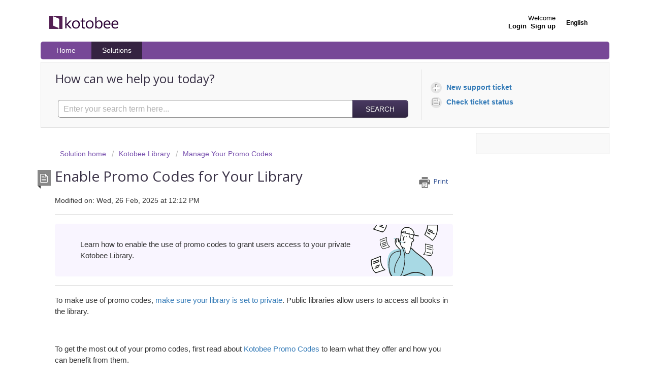

--- FILE ---
content_type: text/html; charset=utf-8
request_url: https://support.kotobee.com/en/support/solutions/articles/8000075567-enable-promo-codes-for-your-library
body_size: 8885
content:
<!DOCTYPE html>
       
        <!--[if lt IE 7]><html class="no-js ie6 dew-dsm-theme " lang="en" dir="ltr" data-date-format="non_us"><![endif]-->       
        <!--[if IE 7]><html class="no-js ie7 dew-dsm-theme " lang="en" dir="ltr" data-date-format="non_us"><![endif]-->       
        <!--[if IE 8]><html class="no-js ie8 dew-dsm-theme " lang="en" dir="ltr" data-date-format="non_us"><![endif]-->       
        <!--[if IE 9]><html class="no-js ie9 dew-dsm-theme " lang="en" dir="ltr" data-date-format="non_us"><![endif]-->       
        <!--[if IE 10]><html class="no-js ie10 dew-dsm-theme " lang="en" dir="ltr" data-date-format="non_us"><![endif]-->       
        <!--[if (gt IE 10)|!(IE)]><!--><html class="no-js  dew-dsm-theme " lang="en" dir="ltr" data-date-format="non_us"><!--<![endif]-->
	<head>
		
		<!-- Title for the page -->
<title> Enable Promo Codes for Your Library : Kotobee </title>

<!-- Meta information -->

      <meta charset="utf-8" />
      <meta http-equiv="X-UA-Compatible" content="IE=edge,chrome=1" />
      <meta name="description" content= "Learn how to enable promo codes for your Library." />
      <meta name="author" content= "" />
       <meta property="og:title" content="Enable Promo Codes for Your Library" />  <meta property="og:url" content="https://support.kotobee.com/en/support/solutions/articles/8000075567-enable-promo-codes-for-your-library" />  <meta property="og:description" content=" Learn how to enable the use of promo codes to grant users access to your private Kotobee Library.   To make use of promo codes, make sure your library is set to private. Public libraries allow users to access all books in the library.     To get ..." />  <meta property="og:image" content="https://s3.amazonaws.com/cdn.freshdesk.com/data/helpdesk/attachments/production/8116948196/logo/N97-ZEskO1fliEn9f6Mh1UT05U3PotyAPQ.png?X-Amz-Algorithm=AWS4-HMAC-SHA256&amp;amp;X-Amz-Credential=AKIAS6FNSMY2XLZULJPI%2F20260108%2Fus-east-1%2Fs3%2Faws4_request&amp;amp;X-Amz-Date=20260108T065137Z&amp;amp;X-Amz-Expires=604800&amp;amp;X-Amz-SignedHeaders=host&amp;amp;X-Amz-Signature=b1a9ae85493e3a8b7c83bd378d7cb04e408702d1b91891cb57a06e4d5a13dec4" />  <meta property="og:site_name" content="Kotobee" />  <meta property="og:type" content="article" />  <meta name="twitter:title" content="Enable Promo Codes for Your Library" />  <meta name="twitter:url" content="https://support.kotobee.com/en/support/solutions/articles/8000075567-enable-promo-codes-for-your-library" />  <meta name="twitter:description" content=" Learn how to enable the use of promo codes to grant users access to your private Kotobee Library.   To make use of promo codes, make sure your library is set to private. Public libraries allow users to access all books in the library.     To get ..." />  <meta name="twitter:image" content="https://s3.amazonaws.com/cdn.freshdesk.com/data/helpdesk/attachments/production/8116948196/logo/N97-ZEskO1fliEn9f6Mh1UT05U3PotyAPQ.png?X-Amz-Algorithm=AWS4-HMAC-SHA256&amp;amp;X-Amz-Credential=AKIAS6FNSMY2XLZULJPI%2F20260108%2Fus-east-1%2Fs3%2Faws4_request&amp;amp;X-Amz-Date=20260108T065137Z&amp;amp;X-Amz-Expires=604800&amp;amp;X-Amz-SignedHeaders=host&amp;amp;X-Amz-Signature=b1a9ae85493e3a8b7c83bd378d7cb04e408702d1b91891cb57a06e4d5a13dec4" />  <meta name="twitter:card" content="summary" />  <meta name="keywords" content="Enable Promo Codes for Your Library, Kotobee Author, Kotobee Library" />  <link rel="canonical" href="https://support.kotobee.com/en/support/solutions/articles/8000075567-enable-promo-codes-for-your-library" />  <link rel='alternate' hreflang="en" href="https://support.kotobee.com/en/support/solutions/articles/8000075567-enable-promo-codes-for-your-library"/> 

<!-- Responsive setting -->
<link rel="apple-touch-icon" href="https://s3.amazonaws.com/cdn.freshdesk.com/data/helpdesk/attachments/production/8112237724/fav_icon/3Rj9IxjHGNIjqtBEqdFO3gqhUI5bzMPj7A.jpg" />
        <link rel="apple-touch-icon" sizes="72x72" href="https://s3.amazonaws.com/cdn.freshdesk.com/data/helpdesk/attachments/production/8112237724/fav_icon/3Rj9IxjHGNIjqtBEqdFO3gqhUI5bzMPj7A.jpg" />
        <link rel="apple-touch-icon" sizes="114x114" href="https://s3.amazonaws.com/cdn.freshdesk.com/data/helpdesk/attachments/production/8112237724/fav_icon/3Rj9IxjHGNIjqtBEqdFO3gqhUI5bzMPj7A.jpg" />
        <link rel="apple-touch-icon" sizes="144x144" href="https://s3.amazonaws.com/cdn.freshdesk.com/data/helpdesk/attachments/production/8112237724/fav_icon/3Rj9IxjHGNIjqtBEqdFO3gqhUI5bzMPj7A.jpg" />
        <meta name="viewport" content="width=device-width, initial-scale=1.0, maximum-scale=5.0, user-scalable=yes" /> 
		
		<!-- Adding meta tag for CSRF token -->
		<meta name="csrf-param" content="authenticity_token" />
<meta name="csrf-token" content="P9ZuHdRjNUqB8tgD/rMhOjLC+W+ZJGecRDSu7t+kITpDr8V/kRKt+iD28FTb8RANdfrFC/ei9K/2+gaUR6uy7g==" />
		<!-- End meta tag for CSRF token -->
		
		<!-- Fav icon for portal -->
		<link rel='shortcut icon' href='https://s3.amazonaws.com/cdn.freshdesk.com/data/helpdesk/attachments/production/8112237724/fav_icon/3Rj9IxjHGNIjqtBEqdFO3gqhUI5bzMPj7A.jpg' />

		<!-- Base stylesheet -->
 
		<link rel="stylesheet" media="print" href="https://assets3.freshdesk.com/assets/cdn/portal_print-6e04b27f27ab27faab81f917d275d593fa892ce13150854024baaf983b3f4326.css" />
	  		<link rel="stylesheet" media="screen" href="https://assets7.freshdesk.com/assets/cdn/portal_utils-f2a9170fce2711ae2a03e789faa77a7e486ec308a2367d6dead6c9890a756cfa.css" />

		
		<!-- Theme stylesheet -->

		<link href="/support/theme.css?v=4&amp;d=1761712124" media="screen" rel="stylesheet" type="text/css">

		<!-- Google font url if present -->
		<link href='https://fonts.googleapis.com/css?family=Open+Sans:regular,italic,600,700,700italic' rel='stylesheet' type='text/css' nonce='Bl/Ad81J/sHRw0Kk101BZQ=='>

		<!-- Including default portal based script framework at the top -->
		<script src="https://assets8.freshdesk.com/assets/cdn/portal_head_v2-d07ff5985065d4b2f2826fdbbaef7df41eb75e17b915635bf0413a6bc12fd7b7.js"></script>
		<!-- Including syntexhighlighter for portal -->
		<script src="https://assets1.freshdesk.com/assets/cdn/prism-841b9ba9ca7f9e1bc3cdfdd4583524f65913717a3ab77714a45dd2921531a402.js"></script>

		    <!-- Google tag (gtag.js) -->
	<script async src='https://www.googletagmanager.com/gtag/js?id=UA-49530404-1' nonce="Bl/Ad81J/sHRw0Kk101BZQ=="></script>
	<script nonce="Bl/Ad81J/sHRw0Kk101BZQ==">
	  window.dataLayer = window.dataLayer || [];
	  function gtag(){dataLayer.push(arguments);}
	  gtag('js', new Date());
	  gtag('config', 'UA-49530404-1');
	</script>


		<!-- Access portal settings information via javascript -->
		 <script type="text/javascript">     var portal = {"language":"en","name":"Kotobee","contact_info":"","current_page_name":"article_view","current_tab":"solutions","vault_service":{"url":"https://vault-service.freshworks.com/data","max_try":2,"product_name":"fd"},"current_account_id":289561,"preferences":{"bg_color":"#ffffff","header_color":"#ffffff","help_center_color":"#f9f9f9","footer_color":"#777777","tab_color":"#000000","tab_hover_color":"#4c4b4b","btn_background":"#ffffff","btn_primary_background":"#493962","base_font":"Helvetica Neue","text_color":"#333333","headings_font":"Open Sans","headings_color":"#333333","link_color":"#693da5","link_color_hover":"#551aa4","input_focus_ring_color":"#5f449a","non_responsive":"false"},"image_placeholders":{"spacer":"https://assets7.freshdesk.com/assets/misc/spacer.gif","profile_thumb":"https://assets9.freshdesk.com/assets/misc/profile_blank_thumb-4a7b26415585aebbd79863bd5497100b1ea52bab8df8db7a1aecae4da879fd96.jpg","profile_medium":"https://assets3.freshdesk.com/assets/misc/profile_blank_medium-1dfbfbae68bb67de0258044a99f62e94144f1cc34efeea73e3fb85fe51bc1a2c.jpg"},"falcon_portal_theme":false,"current_object_id":8000075567};     var attachment_size = 20;     var blocked_extensions = "";     var allowed_extensions = "";     var store = { 
        ticket: {},
        portalLaunchParty: {} };    store.portalLaunchParty.ticketFragmentsEnabled = false;    store.pod = "us-east-1";    store.region = "US"; </script> 


			
	</head>
	<body>
            	
		
		
		<div class="page">
	
	<header class="banner">
		<div class="banner-wrapper">
			<div class="banner-title">
				<a href="https://www.kotobee.com"class='portal-logo'><span class="portal-img"><i></i>
                    <img src='https://s3.amazonaws.com/cdn.freshdesk.com/data/helpdesk/attachments/production/8116948196/logo/N97-ZEskO1fliEn9f6Mh1UT05U3PotyAPQ.png' alt="Logo"
                        onerror="default_image_error(this)" data-type="logo" />
                 </span></a>
				<h1 class="ellipsis heading">Kotobee</h1>
			</div>
			<nav class="banner-nav">
				<div class="banner-language-selector pull-right" data-tabs="tabs"
                data-toggle='tooltip' data-placement="bottom" title=""><ul class="language-options" role="tablist"><li class="dropdown"><h5 class="dropdown-toggle" data-toggle="dropdown"><span>English</span><span class="caret"></span></h5><ul class="dropdown-menu " role="menu" aria-labelledby="dropdownMenu"><li><a class="active" tabindex="-1" href="/en/support/solutions/articles/8000075567-enable-promo-codes-for-your-library"><span class='icon-dd-tick-dark'></span>English </a></li><li><a class=" unavailable-language" tabindex="-1" href="/es/support/solutions/articles/8000075567-enable-promo-codes-for-your-library">Spanish</a></li></ul></li></ul></div> <div class="welcome">Welcome <b></b> </div>  <b><a href="/en/support/login"><b>Login</b></a></b> &nbsp;<b><a href="/en/support/signup"><b>Sign up</b></a></b>
			</nav>
		</div>
	</header>
	<nav class="page-tabs" >
		
			<a data-toggle-dom="#header-tabs" href="#" data-animated="true" class="mobile-icon-nav-menu show-in-mobile"></a>
			<div class="nav-link" id="header-tabs">
				
					
						<a href="/en/support/home" class="">Home</a>
					
				
					
						<a href="/en/support/solutions" class="active">Solutions</a>
					
				
			</div>
		
	</nav>

	
	<!-- Search and page links for the page -->
	
		<section class="help-center rounded-6">	
			<div class="hc-search">
				<div class="hc-search-c">
					<h2 class="heading hide-in-mobile">How can we help you today?</h2>
					<form class="hc-search-form print--remove" autocomplete="off" action="/en/support/search/solutions" id="hc-search-form" data-csrf-ignore="true">
	<div class="hc-search-input">
	<label for="support-search-input" class="hide">Enter your search term here...</label>
		<input placeholder="Enter your search term here..." type="text"
			name="term" class="special" value=""
            rel="page-search" data-max-matches="10" id="support-search-input">
	</div>
	<div class="hc-search-button">
		<button class="btn btn-primary" aria-label="Search" type="submit" autocomplete="off">
			<i class="mobile-icon-search hide-tablet"></i>
			<span class="hide-in-mobile">
				Search
			</span>
		</button>
	</div>
</form>
				</div>
			</div>
			<div class="hc-nav ">				
				 <nav>   <div>
              <a href="/en/support/tickets/new" class="mobile-icon-nav-newticket new-ticket ellipsis" title="New support ticket">
                <span> New support ticket </span>
              </a>
            </div>   <div>
              <a href="/en/support/tickets" class="mobile-icon-nav-status check-status ellipsis" title="Check ticket status">
                <span>Check ticket status</span>
              </a>
            </div>  </nav>
			</div>
		</section>
	

	<!-- Notification Messages -->
	 <div class="alert alert-with-close notice hide" id="noticeajax"></div> 

	<div class="c-wrapper">		
		<section class="main content rounded-6 min-height-on-desktop fc-article-show" id="article-show-8000075567">
	<div class="breadcrumb">
		<a href="/en/support/solutions"> Solution home </a>
		<a href="/en/support/solutions/8000051326">Kotobee Library</a>
		<a href="/en/support/solutions/folders/8000086881">Manage Your Promo Codes</a>
	</div>
	<b class="page-stamp page-stamp-article">
		<b class="icon-page-article"></b>
	</b>

	<h2 class="heading">Enable Promo Codes for Your Library
	 	<a href="#"
            class="solution-print--icon print--remove"
 			title="Print this Article"
 			arial-role="link"
 			arial-label="Print this Article"
			id="print-article"
 		>
			<span class="icon-print"></span>
			<span class="text-print">Print</span>
 		</a>
	</h2>
	
	<p>Modified on: Wed, 26 Feb, 2025 at 12:12 PM</p>
	<hr />
	

	<article class="article-body" id="article-body" rel="image-enlarge">
		<p class="learn" data-identifyelement="531">Learn how to enable the use of promo codes to grant users access to your private Kotobee Library.</p><hr data-identifyelement="532"><p data-identifyelement="533">To make use of promo codes, <a data-identifyelement="534" href="https://support.kotobee.com/en/support/solutions/articles/8000075600-make-your-library-private">make sure your library is set to private</a>. Public libraries allow users to access all books in the library.</p><p data-identifyelement="535"><br data-identifyelement="536"></p><p data-identifyelement="537">To get the most out of your promo codes, first read about <a data-identifyelement="538" href="https://support.kotobee.com/en/support/solutions/articles/8000044503-promo-code-management">Kotobee Promo Codes</a> to learn what they offer and how you can benefit from them.</p><p data-identifyelement="539"><br data-identifyelement="540"></p><ol data-identifyelement="541"><li data-identifyelement="542">Click on the <strong data-identifyelement="543">Manage&nbsp;</strong>tab.<br data-identifyelement="544">The Manage screen will open.</li><li data-identifyelement="545">Click on <span data-identifyelement="546" style=" &quot;Segoe UI&quot;, Roboto, Oxygen-Sans, Ubuntu, &quot;Helvetica Neue&quot;, Arial, sans-serif; ; font-weight: 400; text-align: start; text-indent: 0px; background-; text-decoration-style: initial;"><strong data-identifyelement="547">Libraries</strong></span><strong data-identifyelement="548">&nbsp;</strong>in the left panel.</li><li data-identifyelement="549"><strong data-identifyelement="550" style="margin: 0px; padding: 0px; font-weight: bold; ; &quot;Segoe UI&quot;, Roboto, Oxygen-Sans, Ubuntu, &quot;Helvetica Neue&quot;, Arial, sans-serif; border: 0px; ; text-align: left; text-indent: 0px; text-decoration-style: initial;">Select your library</strong><span data-identifyelement="551" style=" &quot;Segoe UI&quot;, Roboto, Oxygen-Sans, Ubuntu, &quot;Helvetica Neue&quot;, Arial, sans-serif; ; font-weight: 400; text-align: left; text-indent: 0px; background-; text-decoration-style: initial;">&nbsp;from the drop-down list in the top bar.</span></li><li data-identifyelement="552">Select <strong data-identifyelement="553">Settings&nbsp;</strong>from the <span data-identifyelement="554" style=" &quot;Segoe UI&quot;, Roboto, Oxygen-Sans, Ubuntu, &quot;Helvetica Neue&quot;, Arial, sans-serif; ; font-weight: 400; text-align: start; text-indent: 0px; background-; text-decoration-style: initial;"><strong data-identifyelement="555">Libraries&nbsp;</strong></span>menu in the left panel.</li><li data-identifyelement="556">The settings for your library will open in the main screen.</li><li data-identifyelement="557">Click on the <strong data-identifyelement="558">Promo code settings</strong> tab at the top of the setting window.<br data-identifyelement="559">The settings for promo codes will open in the main screen.<img src="https://s3.amazonaws.com/cdn.freshdesk.com/data/helpdesk/attachments/production/8091460569/original/Q8TWeS_jd8BQ6eLZDzNfN0ffn5PdYnHhcQ.png?1639912095" style="width: auto;" class="fr-fil fr-dib" data-attachment="[object Object]" data-id="8091460569" data-identifyelement="560"></li><li data-identifyelement="561">Click <strong data-identifyelement="562">Enable</strong>, under <strong data-identifyelement="563">Use promo codes</strong>.<img src="https://s3.amazonaws.com/cdn.freshdesk.com/data/helpdesk/attachments/production/8091460567/original/u-rB6hUWUX1FNyCXvuBP9Mn7dMVJLRy2Kg.png?1639912075" class="fr-fic fr-dib" data-fileid="8046245619" style="width: 750px;" data-attachment="[object Object]" data-id="8091460567" data-identifyelement="564"></li><li data-identifyelement="565" dir="ltr">Click <strong data-identifyelement="566">Save changes</strong>.<br data-identifyelement="567">A confirmation window will appear: "The changes have been successfully saved."<img src="https://s3.amazonaws.com/cdn.freshdesk.com/data/helpdesk/attachments/production/8091460570/original/Y1SZWqYXuv3aZiSNLdhre0SK5l3tS_gXgg.png?1639912113" style="width: auto;" class="fr-fil fr-dib" data-attachment="[object Object]" data-id="8091460570" data-identifyelement="568"></li></ol><p data-identifyelement="569"><br data-identifyelement="570"></p><p data-identifyelement="571">You can now start creating promo codes to manage access to your library and its contents.</p><h3 data-identifyelement="572">Next Steps</h3><p data-identifyelement="573" style="margin-left: 20px;"><a data-identifyelement="574" href="https://support.kotobee.com/en/support/solutions/articles/8000075568-create-a-promo-code-for-your-library">Create a Promo Code for Your Library</a></p><p data-identifyelement="575" style="margin-left: 20px;"><a data-identifyelement="576" href="https://support.kotobee.com/en/support/solutions/articles/8000075569-create-a-single-use-promo-code-for-your-library">Create a Single-Use Promo Code for Your Library </a>&nbsp;</p>
	</article>

	<hr />	
		

		<p class="article-vote" id="voting-container" 
											data-user-id="" 
											data-article-id="8000075567"
											data-language="en">
										Did you find it helpful?<span data-href="/en/support/solutions/articles/8000075567/thumbs_up" class="vote-up a-link" id="article_thumbs_up" 
									data-remote="true" data-method="put" data-update="#voting-container" 
									data-user-id=""
									data-article-id="8000075567"
									data-language="en"
									data-update-with-message="Glad we could be helpful. Thanks for the feedback.">
								Yes</span><span class="vote-down-container"><span data-href="/en/support/solutions/articles/8000075567/thumbs_down" class="vote-down a-link" id="article_thumbs_down" 
									data-remote="true" data-method="put" data-update="#vote-feedback-form" 
									data-user-id=""
									data-article-id="8000075567"
									data-language="en"
									data-hide-dom="#voting-container" data-show-dom="#vote-feedback-container">
								No</span></span></p><a class="hide a-link" id="vote-feedback-form-link" data-hide-dom="#vote-feedback-form-link" data-show-dom="#vote-feedback-container">Send feedback</a><div id="vote-feedback-container"class="hide">	<div class="lead">Sorry we couldn't be helpful. Help us improve this article with your feedback.</div>	<div id="vote-feedback-form">		<div class="sloading loading-small loading-block"></div>	</div></div>
		
</section>
<section class="sidebar content rounded-6 fc-related-articles">
	<div id="related_articles"><div class="cs-g-c"><section class="article-list"><h3 class="list-lead">Related Articles</h3><ul rel="remote" 
			data-remote-url="/en/support/search/articles/8000075567/related_articles?container=related_articles&limit=10" 
			id="related-article-list"></ul></section></div></div>
</section>

<script nonce="Bl/Ad81J/sHRw0Kk101BZQ==">
	['click', 'keypress'].forEach(function eventsCallback(event) {
		document.getElementById('print-article').addEventListener(event, function (e) {
			if (event === 'keypress' && e.key !== 'Enter') return;
			e.preventDefault();
			print();
		});
	});
</script>

	</div>

	
	<footer class="footer rounded-6">
		<nav class="footer-links">
			
					
						<a href="/en/support/home" class="">Home</a>
					
						<a href="/en/support/solutions" class="active">Solutions</a>
					
			
			
			
		</nav>
	</footer>
	


</div>



			<script src="https://assets8.freshdesk.com/assets/cdn/portal_bottom-0fe88ce7f44d512c644a48fda3390ae66247caeea647e04d017015099f25db87.js"></script>

		<script src="https://assets7.freshdesk.com/assets/cdn/redactor-642f8cbfacb4c2762350a557838bbfaadec878d0d24e9a0d8dfe90b2533f0e5d.js"></script> 
		<script src="https://assets2.freshdesk.com/assets/cdn/lang/en-4a75f878b88f0e355c2d9c4c8856e16e0e8e74807c9787aaba7ef13f18c8d691.js"></script>
		<!-- for i18n-js translations -->
  		<script src="https://assets1.freshdesk.com/assets/cdn/i18n/portal/en-7dc3290616af9ea64cf8f4a01e81b2013d3f08333acedba4871235237937ee05.js"></script>
		<!-- Including default portal based script at the bottom -->
		<script nonce="Bl/Ad81J/sHRw0Kk101BZQ==">
//<![CDATA[
	
	jQuery(document).ready(function() {
					
		// Setting the locale for moment js
		moment.lang('en');

		var validation_meassages = {"required":"This field is required.","remote":"Please fix this field.","email":"Please enter a valid email address.","url":"Please enter a valid URL.","date":"Please enter a valid date.","dateISO":"Please enter a valid date ( ISO ).","number":"Please enter a valid number.","digits":"Please enter only digits.","creditcard":"Please enter a valid credit card number.","equalTo":"Please enter the same value again.","two_decimal_place_warning":"Value cannot have more than 2 decimal digits","select2_minimum_limit":"Please type %{char_count} or more letters","select2_maximum_limit":"You can only select %{limit} %{container}","maxlength":"Please enter no more than {0} characters.","minlength":"Please enter at least {0} characters.","rangelength":"Please enter a value between {0} and {1} characters long.","range":"Please enter a value between {0} and {1}.","max":"Please enter a value less than or equal to {0}.","min":"Please enter a value greater than or equal to {0}.","select2_maximum_limit_jq":"You can only select {0} {1}","facebook_limit_exceed":"Your Facebook reply was over 8000 characters. You'll have to be more clever.","messenger_limit_exceeded":"Oops! You have exceeded Messenger Platform's character limit. Please modify your response.","not_equal_to":"This element should not be equal to","email_address_invalid":"One or more email addresses are invalid.","twitter_limit_exceed":"Oops! You have exceeded Twitter's character limit. You'll have to modify your response.","password_does_not_match":"The passwords don't match. Please try again.","valid_hours":"Please enter a valid hours.","reply_limit_exceed":"Your reply was over 2000 characters. You'll have to be more clever.","url_format":"Invalid URL format","url_without_slash":"Please enter a valid URL without '/'","link_back_url":"Please enter a valid linkback URL","requester_validation":"Please enter a valid requester details or <a href=\"#\" id=\"add_requester_btn_proxy\">add new requester.</a>","agent_validation":"Please enter valid agent details","email_or_phone":"Please enter a Email or Phone Number","upload_mb_limit":"Upload exceeds the available 15MB limit","invalid_image":"Invalid image format","atleast_one_role":"At least one role is required for the agent","invalid_time":"Invalid time.","remote_fail":"Remote validation failed","trim_spaces":"Auto trim of leading & trailing whitespace","hex_color_invalid":"Please enter a valid hex color value.","name_duplication":"The name already exists.","invalid_value":"Invalid value","invalid_regex":"Invalid Regular Expression","same_folder":"Cannot move to the same folder.","maxlength_255":"Please enter less than 255 characters","decimal_digit_valid":"Value cannot have more than 2 decimal digits","atleast_one_field":"Please fill at least {0} of these fields.","atleast_one_portal":"Select atleast one portal.","custom_header":"Please type custom header in the format -  header : value","same_password":"Should be same as Password","select2_no_match":"No matching %{container} found","integration_no_match":"no matching data...","time":"Please enter a valid time","valid_contact":"Please add a valid contact","field_invalid":"This field is invalid","select_atleast_one":"Select at least one option.","ember_method_name_reserved":"This name is reserved and cannot be used. Please choose a different name."}	

		jQuery.extend(jQuery.validator.messages, validation_meassages );


		jQuery(".call_duration").each(function () {
			var format,time;
			if (jQuery(this).data("time") === undefined) { return; }
			if(jQuery(this).hasClass('freshcaller')){ return; }
			time = jQuery(this).data("time");
			if (time>=3600) {
			 format = "hh:mm:ss";
			} else {
				format = "mm:ss";
			}
			jQuery(this).html(time.toTime(format));
		});
	});

	// Shortcuts variables
	var Shortcuts = {"global":{"help":"?","save":"mod+return","cancel":"esc","search":"/","status_dialog":"mod+alt+return","save_cuctomization":"mod+shift+s"},"app_nav":{"dashboard":"g d","tickets":"g t","social":"g e","solutions":"g s","forums":"g f","customers":"g c","reports":"g r","admin":"g a","ticket_new":"g n","compose_email":"g m"},"pagination":{"previous":"alt+left","next":"alt+right","alt_previous":"j","alt_next":"k"},"ticket_list":{"ticket_show":"return","select":"x","select_all":"shift+x","search_view":"v","show_description":"space","unwatch":"w","delete":"#","pickup":"@","spam":"!","close":"~","silent_close":"alt+shift+`","undo":"z","reply":"r","forward":"f","add_note":"n","scenario":"s"},"ticket_detail":{"toggle_watcher":"w","reply":"r","forward":"f","add_note":"n","close":"~","silent_close":"alt+shift+`","add_time":"m","spam":"!","delete":"#","show_activities_toggle":"}","properties":"p","expand":"]","undo":"z","select_watcher":"shift+w","go_to_next":["j","down"],"go_to_previous":["k","up"],"scenario":"s","pickup":"@","collaboration":"d"},"social_stream":{"search":"s","go_to_next":["j","down"],"go_to_previous":["k","up"],"open_stream":["space","return"],"close":"esc","reply":"r","retweet":"shift+r"},"portal_customizations":{"preview":"mod+shift+p"},"discussions":{"toggle_following":"w","add_follower":"shift+w","reply_topic":"r"}};
	
	// Date formats
	var DATE_FORMATS = {"non_us":{"moment_date_with_week":"ddd, D MMM, YYYY","datepicker":"d M, yy","datepicker_escaped":"d M yy","datepicker_full_date":"D, d M, yy","mediumDate":"d MMM, yyyy"},"us":{"moment_date_with_week":"ddd, MMM D, YYYY","datepicker":"M d, yy","datepicker_escaped":"M d yy","datepicker_full_date":"D, M d, yy","mediumDate":"MMM d, yyyy"}};

	var lang = { 
		loadingText: "Please Wait...",
		viewAllTickets: "View all tickets"
	};


//]]>
</script> 

		

		<img src='/en/support/solutions/articles/8000075567-enable-promo-codes-for-your-library/hit' alt='Article views count' aria-hidden='true'/>
		<script type="text/javascript">
     		I18n.defaultLocale = "en";
     		I18n.locale = "en";
		</script>
			
    	


		<!-- Include dynamic input field script for signup and profile pages (Mint theme) -->

	</body>
</html>
